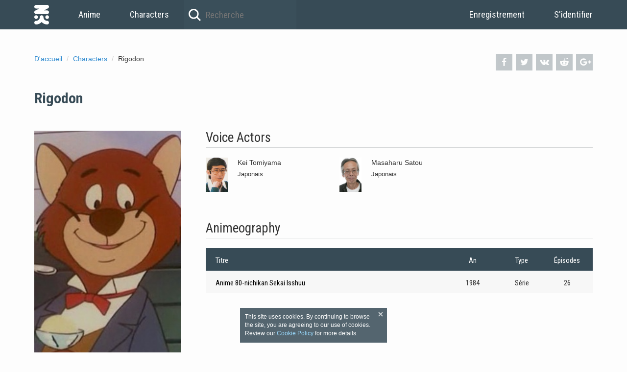

--- FILE ---
content_type: text/html; charset=UTF-8
request_url: https://fr.namikoi.com/characters/65516
body_size: 3399
content:
<!DOCTYPE html><html prefix="og: http://ogp.me/ns#" lang="fr"><head><meta charset="utf-8"><meta http-equiv="X-UA-Compatible" content="IE=edge"><meta name="viewport" content="width=device-width, initial-scale=1.0"><link href="https://ginko.namikoi.com/images/06238aa.ico" rel="shortcut icon"><link rel="apple-touch-icon" sizes="180x180" href="https://ginko.namikoi.com/images/0136859.png"><link rel="icon" type="image/png" href="https://konata.namikoi.com/images/1cddc0c.png" sizes="32x32"><link rel="icon" type="image/png" href="https://konata.namikoi.com/images/fcf5009.png" sizes="16x16"><link rel="manifest" href="https://ginko.namikoi.com/images/2b9681a.json"><meta name="msapplication-config" content="https://ginko.namikoi.com/images/191d9e6.xml"><link rel="mask-icon" href="https://ginko.namikoi.com/images/c14160e.svg" color="#374b56"><link rel="alternate" href="https://namikoi.com/characters/65516" hreflang="x-default" /><link rel="alternate" href="https://en.namikoi.com/characters/65516" hreflang="en"><link rel="alternate" href="https://ru.namikoi.com/characters/65516" hreflang="ru"><link rel="alternate" href="https://de.namikoi.com/characters/65516" hreflang="de"><link rel="alternate" href="https://fr.namikoi.com/characters/65516" hreflang="fr"><link rel="alternate" href="https://cs.namikoi.com/characters/65516" hreflang="cs"><meta name="robots" content="all"><title>Rigodon</title><meta name="theme-color" content="#374b56"><meta property="og:site_name" content="NamiKoi"><meta property="og:type" content="website"><meta name="url" content="http://fr.namikoi.com/characters/65516"><meta property="og:url" content="http://fr.namikoi.com/characters/65516"><meta property="og:title" content="Rigodon"><meta property="og:image" content="https://ginko.namikoi.com/characters/cc2ee85f-ec00-431f-a62d-c0629c8c19c7/9a955c18-044b-44c7-8b9e-fe8f786dd9c9.jpg"><link rel="stylesheet" href="https://fonts.googleapis.com/css?family=Roboto+Condensed:400,700"><link rel="stylesheet" href="https://konata.namikoi.com/css/2785d4f.css?1503737917"></head><body itemscope itemtype="http://schema.org/WebPage"><header><nav class="container"><a class="link-home" href="/">D&#039;accueil</a><a class="link-menu" href="/anime/list">Anime</a><a class="link-menu" href="/characters/list">Characters</a><form class="search-top" method="GET" action="/anime/list"><input class="search-top-input" type="text" name="title" value="" autocomplete="off" placeholder="Recherche"></form><section class="user-header pull-right"><a class="link-menu" href="/signup">Enregistrement</a><a class="link-menu" href="/login">S&#039;identifier</a></section></nav></header><main class=""><div class="container"><div class="precontent"><div class="precontent-social"><a class="precontent-social-fb" onclick="window.open('https://www.facebook.com/sharer.php?u=http://fr.namikoi.com/characters/65516', 'newWindow', 'width=626,height=436'); return false;" href="https://www.facebook.com/sharer.php?u=http://fr.namikoi.com/characters/65516" title="Share on Facebook" target="_blank"><i class="i-facebook" aria-hidden="true"></i></a><a class="precontent-social-tw" onclick="window.open('http://twitter.com/intent/tweet?text=Rigodon - http://fr.namikoi.com/characters/65516', 'newWindow', 'width=815,height=436'); return false;" href="https://twitter.com/intent/tweet?text=Rigodon - http://fr.namikoi.com/characters/65516" title="Share on Twitter" target="_blank"><i class="i-twitter" aria-hidden="true"></i></a><a class="precontent-social-vk" onclick="window.open('https://vk.com/share.php?url=http://fr.namikoi.com/characters/65516', 'newWindow', 'width=626,height=436'); return false;" href="https://vk.com/share.php?url=http://fr.namikoi.com/characters/65516" title="Share on Vkontakte" target="_blank"><i class="i-vkontakte" aria-hidden="true"></i></a><a class="precontent-social-rd" href="https://www.reddit.com/submit?url=http://fr.namikoi.com/characters/65516&r=anime" title="Share on Reddit" target="_blank"><i class="i-reddit-alien" aria-hidden="true"></i></a><a class="precontent-social-gp" onclick="window.open('https://plus.google.com/share?url=http://fr.namikoi.com/characters/65516', 'newWindow', 'width=500,height=436'); return false;" href="https://plus.google.com/share?url=http://fr.namikoi.com/characters/65516" title="Share on Google+" target="_blank"><i class="i-gplus" aria-hidden="true"></i></a></div><ol class="breadcrumbs" itemscope itemtype="http://schema.org/BreadcrumbList"><li itemprop="itemListElement" itemscope itemtype="http://schema.org/ListItem"><a itemprop="item" href="/"><span itemprop="name">D&#039;accueil </span></a><meta itemprop="position" content="1"></li><li itemprop="itemListElement" itemscope itemtype="http://schema.org/ListItem"><a itemprop="item" href="/characters/list"><span itemprop="name">Characters </span></a><meta itemprop="position" content="2"></li><li>Rigodon</li></ol></div><section class="anime-block anime-title"><div class="can-change"><h1 itemprop="name">Rigodon</h1></div></section><div class="left"><section class="anime-poster"><img itemprop="image" src="https://ginko.namikoi.com/characters/cc2ee85f-ec00-431f-a62d-c0629c8c19c7/9a955c18-044b-44c7-8b9e-fe8f786dd9c9.jpg" alt="Isla"></section></div><div class="right"><section class="anime-block"><h2>Voice Actors</h2><div class="anime-block-container"><div class="staff-container"><div class="staff-single"><div class="staff-single-image"><img src="https://konata.namikoi.com/people/f65650e9-59c7-4e91-af72-b0e9cf0db6d2/3f3c2c52-85f6-4028-b1d0-8e77a1b8588e.jpg" alt="Kei Tomiyama"></div><div class="staff-single-info"><div class="staff-single-title">
                                                                                        Kei Tomiyama
                                        </div><div class="staff-single-subtitle">Japonais</div></div></div><div class="staff-single"><div class="staff-single-image"><img src="https://ginko.namikoi.com/people/07413ec8-6781-4a8c-b0d0-3d49b7db4b9f/8e8c53bf-e63c-4a64-bde0-25f80017b879.jpg" alt="Masaharu Satou"></div><div class="staff-single-info"><div class="staff-single-title">
                                                                                        Masaharu Satou
                                        </div><div class="staff-single-subtitle">Japonais</div></div></div></div></div></section><section class="anime-block"><h2>Animeography</h2><div class="anime-block-container"><div class="table"><div class="table-row table-head"><div class="table-cell table-cell-title">Titre</div><div class="table-cell table-cell-year">An</div><div class="table-cell table-cell-type">Type</div><div class="table-cell table-cell-episodes">Épisodes</div></div><div class="table-row"><div class="table-cell table-cell-title"><a href="/anime/1198">Anime 80-nichikan Sekai Isshuu</a></div><div class="table-cell table-cell-year">
                                        1984
                                    </div><div class="table-cell table-cell-type">Série</div><div class="table-cell table-cell-episodes">26</div></div></div></div></section></div></div></main><footer><div class="container"><span>© 2026 namikoi.com | <a href="/cdn-cgi/l/email-protection#fd8e888d8d928f89bd939c9094969294d39e9290"><span class="__cf_email__" data-cfemail="c3b0b6b3b3acb1b783ada2aeaaa8acaaeda0acae">[email&#160;protected]</span></a></span><div class="pull-right"><a href="http://en.namikoi.com/characters/65516">English</a><span> | </span><a href="http://ru.namikoi.com/characters/65516">Русский</a><span> | </span><a href="http://de.namikoi.com/characters/65516">Deutsch</a><span> | </span><span>Français</span><span> | </span><a href="http://cs.namikoi.com/characters/65516">Čeština</a></div></div></footer><script data-cfasync="false" src="/cdn-cgi/scripts/5c5dd728/cloudflare-static/email-decode.min.js"></script><script src="https://cdnjs.cloudflare.com/ajax/libs/moment.js/2.18.1/moment.min.js"></script><script src="https://cdnjs.cloudflare.com/ajax/libs/moment.js/2.18.1/locale/fr.js"></script><script src="https://konata.namikoi.com/js/ed483db.js?1503737917"></script><link rel="stylesheet" href="https://cdnjs.cloudflare.com/ajax/libs/AlertifyJS/1.10.0/css/alertify.min.css"><link rel="stylesheet" href="https://cdnjs.cloudflare.com/ajax/libs/AlertifyJS/1.10.0/css/themes/default.min.css"><link rel="stylesheet" href="https://cdnjs.cloudflare.com/ajax/libs/bootstrap-datepicker/1.6.4/css/bootstrap-datepicker3.min.css"><link rel="stylesheet" href="https://cdnjs.cloudflare.com/ajax/libs/select2/4.0.3/css/select2.min.css"><script src="https://cdnjs.cloudflare.com/ajax/libs/fetch/2.0.3/fetch.min.js"></script><script src="https://cdnjs.cloudflare.com/ajax/libs/AlertifyJS/1.10.0/alertify.min.js"></script><script src="https://cdnjs.cloudflare.com/ajax/libs/jquery/2.2.2/jquery.min.js"></script><script src="https://cdnjs.cloudflare.com/ajax/libs/twitter-bootstrap/3.3.7/js/bootstrap.min.js"></script><script src="https://cdnjs.cloudflare.com/ajax/libs/bootstrap-datepicker/1.6.4/js/bootstrap-datepicker.min.js"></script><script src="https://cdnjs.cloudflare.com/ajax/libs/select2/4.0.3/js/select2.min.js"></script><script src="https://cdnjs.cloudflare.com/ajax/libs/bootstrap-datepicker/1.6.4/locales/bootstrap-datepicker.fr.min.js"></script><script src="https://cdnjs.cloudflare.com/ajax/libs/select2/4.0.3/js/i18n/fr.js"></script><script src="https://isla.namikoi.com/js/746e18e.js?1503737917"></script><script>window.app = {routes: {animeStatus: '/anime/status'}, data: {}}; window.define = window.require = function(deps, handler) {typeof handler === 'function' && handler();};</script><script src="https://konata.namikoi.com/js/93e06d0.js?1503737917"></script><script>delete window.define; delete window.require;</script><script>window.app = {routes: {animeStatus: '/anime/status'}, data: {}}; window.define = window.require = function(deps, handler) {typeof handler === 'function' && handler();};</script><script>delete window.define; delete window.require;</script><script src="https://cdnjs.cloudflare.com/ajax/libs/require.js/2.2.0/require.min.js"></script><script>require.config({paths:{ require: 'require' }});</script><div id="cookies" class="cookies"><div class="cookies__close"></div>This site uses cookies. By continuing to browse the site, you are agreeing to our use of cookies. Review our <a href="https://fr.namikoi.com/pages/cookies">Cookie Policy</a> for more details.</div><script>
    !function () {
        var cookies = document.getElementById('cookies');

        cookies.querySelector('.cookies__close').addEventListener('click', function () {
            document.cookie = 'cookies=true;domain=.namikoi.com;expires=' + (new Date(new Date().getTime() + (365 * 24 * 60 * 60 * 1000))).toUTCString() + ';path=/';
            cookies.parentNode.removeChild(cookies);
        });
    }();
</script><script>(function(i,s,o,g,r,a,m){i['GoogleAnalyticsObject']=r;i[r]=i[r]||function(){(i[r].q=i[r].q||[]).push(arguments)},i[r].l=1*new Date();a=s.createElement(o),m=s.getElementsByTagName(o)[0];a.async=1;a.src=g;m.parentNode.insertBefore(a,m)})(window,document,'script','https://www.google-analytics.com/analytics.js','ga');ga('create', 'UA-59525104-1', 'auto');ga('send', 'pageview');</script><script type="text/javascript"> (function (d, w, c) { (w[c] = w[c] || []).push(function() { try { w.yaCounter36213385 = new Ya.Metrika2({ id:36213385, clickmap:true, trackLinks:true, accurateTrackBounce:true, webvisor:true, trackHash:true }); } catch(e) { } }); var n = d.getElementsByTagName("script")[0], s = d.createElement("script"), f = function () { n.parentNode.insertBefore(s, n); }; s.type = "text/javascript"; s.async = true; s.src = "https://mc.yandex.ru/metrika/tag.js"; if (w.opera == "[object Opera]") { d.addEventListener("DOMContentLoaded", f, false); } else { f(); } })(document, window, "yandex_metrika_callbacks2"); </script><noscript><div><img src="https://mc.yandex.ru/watch/36213385" style="position:absolute; left:-9999px;" alt="" /></div></noscript><script defer src="https://static.cloudflareinsights.com/beacon.min.js/vcd15cbe7772f49c399c6a5babf22c1241717689176015" integrity="sha512-ZpsOmlRQV6y907TI0dKBHq9Md29nnaEIPlkf84rnaERnq6zvWvPUqr2ft8M1aS28oN72PdrCzSjY4U6VaAw1EQ==" data-cf-beacon='{"version":"2024.11.0","token":"d15dd1f4de014ff28ad6aed6feff3ccb","r":1,"server_timing":{"name":{"cfCacheStatus":true,"cfEdge":true,"cfExtPri":true,"cfL4":true,"cfOrigin":true,"cfSpeedBrain":true},"location_startswith":null}}' crossorigin="anonymous"></script>
</body></html>